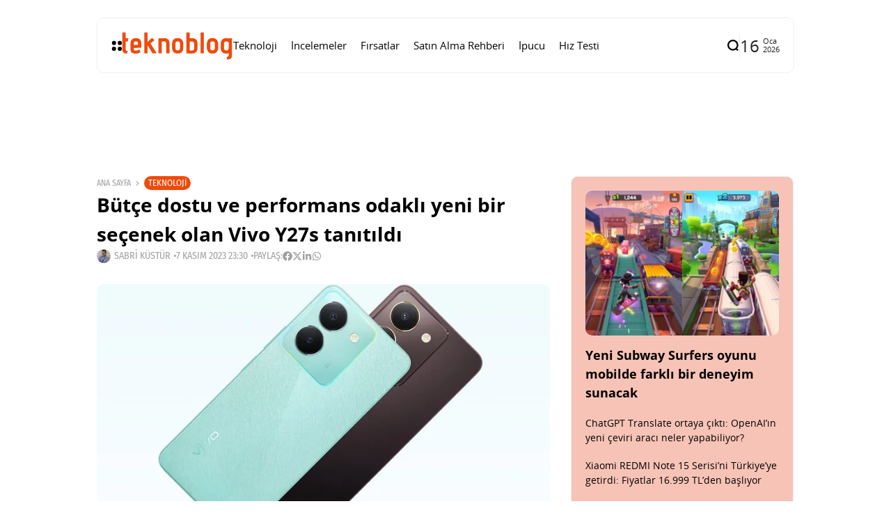

--- FILE ---
content_type: application/javascript
request_url: https://www.teknoblog.com/wp-content/plugins/powered-cache/includes/file-optimizer.php??/wp-content/themes/atlas/js/th90-scripts.js&minify=1
body_size: 6019
content:
var TH90_SCRIPTS=(function(Mod,$){'use strict';Mod.isDuringAjax=!1;Mod.$singleScrollDelay=1;Mod.isUriLightbox=function(uri){uri=uri.split("?")[0];var parts=uri.split("."),extension=parts[parts.length-1],lightboxTypes=['jpg','jpeg','tiff','png','gif','bmp','webp'];if(lightboxTypes.indexOf(extension)!==-1){return!0}else{return!1}};Mod.init=function(){this.shareMore();this.commentCollapse();this.theia_sticky();this.widgetTitle();this.offCanvas();this.searchPopup();this.scrollToTop();this.stickyHeader();this.readingIndicator();this.dropdownMobileMenu();this.switchSkin('');this.switchSkinClick();this.ajaxBlockPagi();this.ajaxBlockInfinite();this.ajaxBlockSorts();this.ajaxInfiniteSingle();this.ajaxSearch();this.dynamicSelectOpt();this.numberPlusMinus();this.responsiveVideo();this.sliderSlick(jQuery('.th90-slider'));this.megamenu(jQuery('.have-megamenu'));this.dropdown();this.ajaxReload()};Mod.init_noreload=function(){this.cloneHeader();this.ticker(jQuery('.block-newsticker'));this.singlePostHeader()}
Mod.ajaxReload=function(){this.lightbox();this.masonryRun(jQuery('.columns-masonry'))};Mod.reinitiateFunctions=function(){jQuery('html, body').off();jQuery(document).off();jQuery(window).trigger('load');this.init()};Mod.hookSide=function(){var self=this,hook_left=jQuery('.hook-left'),hook_right=jQuery('.hook-right'),hook_param=jQuery('.hook-param'),html_width=jQuery('html').width(),cont_width=jQuery('.hook-param').outerWidth();if(hook_param[0]){var cont_width=jQuery('.hook-param').outerWidth(),space=((html_width-cont_width)/2)-20;if(hook_left[0]){if(html_width>cont_width){hook_left.css('left',space+'px');setTimeout(function(){hook_left.addClass('active')},100)}else{hook_left.removeClass('active')}}
if(hook_right[0]){if(html_width>cont_width){hook_right.css('right',space+'px');setTimeout(function(){hook_right.addClass('active')},100)}else{hook_right.removeClass('active')}}}};Mod.shareMore=function(){var self=this;jQuery(document).on('click','.social-more',function(e){e.preventDefault();e.stopPropagation();if(jQuery(this).hasClass('is-active')){jQuery(this).removeClass('is-active').siblings('.collapse').removeClass('show')}else{jQuery(this).addClass('is-active').siblings('.collapse').addClass('show')}})};Mod.commentCollapse=function(){var self=this;jQuery(document).on('click','.comment-collapse',function(e){e.preventDefault();e.stopPropagation();if(jQuery(this).closest('.collapse-wrap').hasClass('is-active')){jQuery(this).closest('.collapse-wrap').removeClass('is-active').siblings('.article-comments').slideUp('fast')}else{jQuery(this).closest('.collapse-wrap').addClass('is-active').siblings('.article-comments').slideDown('fast')}})};Mod.widgetTitle=function(){jQuery('.wp-block-group__inner-container > h1,.wp-block-group__inner-container > h2,.wp-block-group__inner-container > h3,.wp-block-group__inner-container > h4,.wp-block-group__inner-container > h5,.wp-block-group__inner-container > h6').each(function(){var e=jQuery(this);e.after('<div class="widget-heading"><h4 class="title">'+e.text()+'</h4></div>');e.remove()})};Mod.theia_sticky=function(){if(jQuery('.e-con-inner .sticky-yes, .sticky-sidebar .site-bar')[0]){jQuery('.e-con-inner .sticky-yes, .sticky-sidebar .site-bar').each(function(e){jQuery(this).theiaStickySidebar({additionalMarginTop:0,additionalMarginBottom:th90.stickyMarginBottom,minWidth:881,})})}
if(jQuery('.single-shares_sticky')[0]){jQuery('.single-shares_sticky').each(function(e){jQuery(this).theiaStickySidebar({additionalMarginTop:120,minWidth:768,})})}};Mod.ticker=function(element){var self=this;if(element[0]){element.each(function(e){jQuery(this).ticker({interval:parseInt(jQuery(this).attr('data-speed')),})})}};Mod.offCanvas=function(){var self=this;jQuery(document).on('click','.offcanvas-trigger',function(e){e.preventDefault();jQuery('.offcanvas-overlay, .offcanvas').removeClass('active').addClass('active')});jQuery('.offcanvas-overlay, .offcanvas-close').on('click',function(e){e.preventDefault();jQuery('.offcanvas-overlay, .offcanvas').removeClass('active')})};Mod.searchPopup=function(){var self=this;jQuery(document).on('click','.search-trigger',function(e){e.preventDefault();jQuery('.search-popup').removeClass('active').addClass('active').addClass('input-ready');jQuery('.search-popup-form input[type="search"]').focus()});jQuery('.search-popup-close, .search-overlay').on('click',function(e){e.preventDefault();jQuery('.search-popup').removeClass('active')})};Mod.scrollToTop=function(){if(jQuery('.totop-fly')[0]){jQuery(window).on('scroll',function(){if(jQuery(window).scrollTop()>=jQuery('.site-header').outerHeight(!0)+60){jQuery('.totop-fly').addClass('show');jQuery('.totop-fly').siblings('.skin-fly').addClass('top-pos')}else{jQuery('.totop-fly').removeClass('show');jQuery('.totop-fly').siblings('.skin-fly').removeClass('top-pos')}});jQuery(document).on('click','.totop-trigger',function(e){e.preventDefault();jQuery("html, body").animate({scrollTop:'0'})})}};Mod.cloneHeader=function(){var self=this;if(jQuery('.main-header')[0]&&th90.is_sticky_header&&!th90.sticky_template){jQuery('.main-header').clone().insertAfter('.main-header').addClass('sticky-header').addClass(th90.sticky_header_behav)}}
Mod.singlePostHeader=function(){var self=this;if(th90.is_singular_post){jQuery('.sticky-header').find('.e-con-inner, .section-inner, .elementor > .e-con-full').prepend('<div class="now-read"><div class="now-read-el"><span class="now-read-title">'+th90.nowReadTitle+'</span><span class="sticky-post-title">'+th90.singlePostTitle+'</span></div><div class="now-read-time">'+th90.svg_pulse+th90.nowReadTime+'</div></div>')}}
Mod.stickyHeader=function(){var self=this;if(jQuery('.sticky-header')[0]&&th90.is_sticky_header){jQuery('.sticky-header').each(function(e){var $this=jQuery(this),$sticky_height=$this.outerHeight(!0),$prev=$this.prev(),elemTop=$prev.offset().top,elemHeight=$prev.outerHeight(!0),offset_prepare=100,offset_sticky=400,lastScrollTop=0;jQuery(window).on('scroll',function(){var scroll=jQuery(window).scrollTop();if(scroll-offset_prepare>elemTop){$this.addClass('sticky-start')}else{$this.removeClass('sticky-start')}
if(scroll-offset_sticky>elemTop){$this.addClass('sticky-show');if(scroll>lastScrollTop){$this.addClass('scroll-down').removeClass('scroll-up')}else{$this.addClass('scroll-up').removeClass('scroll-down')}}else{$this.removeClass('sticky-show').removeClass('scroll-up').removeClass('scroll-down')}
lastScrollTop=scroll})})}}
Mod.readingIndicator=function(){if(th90.is_singular_post){if(jQuery('.article-content')[0]){jQuery('.article-content').each(function(e){var $this=jQuery(this);if($this.length>0){jQuery(window).on('scroll',function(){var percent=0,content_height=$this.outerHeight(!0),window_height=jQuery(window).height(),content_offset=$this.offset().top,window_offset=jQuery(window).scrollTop();if(window_offset>(content_offset-window_height)&&window_offset<(content_offset+content_height+window_height)){percent=100*(window_offset-(content_offset-window_height))/(content_height+window_height);jQuery('.reading-indicator').css('width',percent+'%')}else{jQuery('.reading-indicator').css('width','0')}})}})}}}
Mod.responsiveVideo=function(){if(jQuery('iframe')[0]){jQuery('iframe').each(function(e){var src=jQuery(this).attr('src'),data_src=jQuery(this).attr('data-src'),thisParent=jQuery(this).parent(),video=!1,check_src=!1;if(typeof src!=='undefined'&&typeof data_src==='undefined'){check_src=src}else if(typeof data_src!=='undefined'&&typeof src==='undefined'){check_src=data_src}
if(check_src){check_src=check_src.toLowerCase();if(check_src.indexOf('yout')>=0||check_src.indexOf('vime')>=0||check_src.indexOf('dailymo')>=0){video=!0}
if(video===!1){return}
if(!thisParent.hasClass('video-container')&&!thisParent.hasClass('wp-block-embed__wrapper')&&!thisParent.parent().hasClass('wp-block-embed__wrapper')&&!thisParent.hasClass('frame-wrap')&&!thisParent.hasClass('content-custom')&&!jQuery(this).hasClass('elementor-video')&&!jQuery(this).hasClass('skip-video')&&!thisParent.hasClass('fluid-width-video-wrapper')){jQuery(this).wrap('<div class="video-container"></div>')}}})}};Mod.lightbox=function(){var self=this;jQuery('.article-content').find('figure').not('.gallery, .wp-block-gallery').each(function(){var caption_text=jQuery(this).find('.wp-caption-text, figcaption').html();jQuery(this).find('a').attr('title',caption_text)});if(th90.lightbox_image){jQuery('.article-content').find('a').not('.gallery a, .wp-block-gallery a').each(function(i,el){if(self.isUriLightbox(this.href)){jQuery(this).addClass('venobox')}})}
if(th90.lightbox_gallery){jQuery('.article-content').find('.gallery, .wp-block-gallery').each(function(i,el){jQuery(this).find('a').each(function(){if(self.isUriLightbox(this.href)){jQuery(this).attr('data-gall','gall-'+i).addClass('venobox')}})})}
if(jQuery('.woocommerce-product-gallery__wrapper')[0]){jQuery('.woocommerce-product-gallery__wrapper').each(function(i,el){jQuery(this).find('.woocommerce-product-gallery__image a').each(function(){if(self.isUriLightbox(this.href)){jQuery(this).attr('data-gall','gall-'+i).addClass('venobox')}})})}
new VenoBox({numeration:!0,infinigall:!0,share:!0,spinner:'pulse',toolsBackground:'transparent',toolsColor:'#f8f8f8',})};Mod.megamenu=function(element){var self=this;if(element[0]){element.each(function(e){var megaMenuWidth=0,megaMenuLeft=0,elCont=jQuery(this).closest('.e-con-inner'),defCont=jQuery(this).closest('.section-inner'),fullCont=jQuery(this).closest('.elementor > .e-con-full'),megaListItem=jQuery(this).closest('li'),megaIndicator=jQuery(this).siblings('.mega-indicator'),megaContainer=jQuery(this).siblings('.sub-menu'),navContainer=jQuery(this).closest('.navmain-wrap');if(defCont.width()!==undefined){megaMenuWidth=defCont.outerWidth();megaMenuLeft=megaListItem.offset().left-defCont.offset().left}else if(fullCont.width()!==undefined){megaMenuWidth=fullCont.outerWidth();megaMenuLeft=megaListItem.offset().left-fullCont.offset().left}else if(elCont.width()!==undefined){megaMenuWidth=elCont.outerWidth();megaMenuLeft=megaListItem.offset().left-elCont.offset().left}
megaContainer.css('width',megaMenuWidth);megaIndicator.css('width',megaMenuWidth);megaContainer.css('left',-(megaMenuLeft));megaIndicator.css('left',-(megaMenuLeft))})}};Mod.dropdown=function(){var self=this;jQuery(document).on({mouseenter:function(){var target=jQuery(this).children('.sub-menu'),megacat=jQuery(this).find('.megacat');target.removeClass('is_open');if(target.hasClass('is_open')){target.removeClass('is_open')}else{target.addClass('is_open')}
if(megacat.length){self.ajaxMenu(megacat)}},mouseleave:function(){var target=jQuery(this).children('.sub-menu');target.removeClass('is_open')}},'.nav-main li')};Mod.dropdownMobileMenu=function(){var self=this;jQuery(document).on('click','.sub-pointer',function(e){e.preventDefault();e.stopPropagation();if(jQuery(this).hasClass('is-active')){jQuery(this).removeClass('is-active').closest('a').siblings('.sub-menu').slideUp('fast')}else{jQuery(this).addClass('is-active').closest('a').siblings('.sub-menu').slideDown('fast');jQuery(this).closest('.menu-item').siblings().find('.sub-pointer').removeClass('is-active');jQuery(this).closest('.menu-item').siblings().find('.sub-menu').slideUp('fast')}})};Mod.sliderProgress=function(progress,sliderTimer){var self=this;progress.find('span').removeAttr('style').removeClass('active');setTimeout(function(){progress.find('span').css('transition-duration',(sliderTimer/1000)+'s').addClass('active')},100)}
Mod.sliderSlick=function(element){var self=this;if(element[0]){var options=JSON.parse(element.attr('data-settings'));element.each(function(e){var slick=jQuery(this).find('.slick-slider'),progress=jQuery(this).closest('.block-slider').siblings('.slick-progress');slick.not('.slick-initialized').slick(self.slickConfig(jQuery(this)));if(progress.length>0){self.sliderProgress(progress,options.delay);jQuery(this).on('beforeChange',function(e,slick){self.sliderProgress(progress,options.delay)})}})}}
Mod.slickConfig=function($container){var self=this,$conf={},$block=$container.closest('.block-slider'),options=JSON.parse($container.attr('data-settings'));$conf.rtl=options.rtl;$conf.speed=options.speed;$conf.infinite=options.loop;$conf.centerMode=options.center;$conf.adaptiveHeight=options.autoHeight;$conf.slidesToShow=options.view;$conf.fade=options.fade;$conf.autoplaySpeed=options.delay;if(options.autoplay){$conf.autoplay=options.autoplay}
if(options.asNavFor){$conf.asNavFor=options.asNavFor;$conf.focusOnSelect=options.focusOnSelect}
if(options.vertical){$conf.vertical=options.vertical;$conf.verticalSwiping=!0}
$conf.responsive=[{breakpoint:1025,settings:{slidesToShow:options.t_view,}},{breakpoint:881,settings:{slidesToShow:options.m_view,}},{breakpoint:768,settings:{vertical:!1,verticalSwiping:!1,slidesToShow:options.ms_view,}},];$conf.dots=options.dots;$conf.arrows=options.nav;$conf.appendArrows=$block.find('.slider-arrow');$conf.appendDots=$block.find('.slider-dots');$conf.prevArrow='<div class="prev-arrow">'+th90.svg_arrow_left+'</div>';$conf.nextArrow='<div class="next-arrow">'+th90.svg_arrow_right+'</div>';return $conf}
Mod.switchSkinClick=function(){var self=this;jQuery(document).on('click','.trigger-dark',function(e){self.switchSkin('dark');localStorage.setItem('th90-skin','dark');jQuery('.trigger-light').css('display','flex');jQuery('.trigger-dark').hide()});jQuery(document).on('click','.trigger-light',function(e){self.switchSkin('light');localStorage.setItem('th90-skin','light');jQuery('.trigger-dark').css('display','flex');jQuery('.trigger-light').hide()})}
Mod.switchSkin=function(switchTo){var self=this,tempSkin=localStorage.getItem('th90-skin'),savedSkin=(tempSkin)?tempSkin:'',theSkin=(switchTo)?switchTo:savedSkin;if('dark'==theSkin){jQuery('.trigger-light').css('display','flex');jQuery('.trigger-dark').hide()}else{jQuery('.trigger-dark').css('display','flex');jQuery('.trigger-light').hide()}
if(jQuery('.skin-trigger').length>0&&theSkin){if(theSkin=='dark'){jQuery('html').find('.is-skin').not('.nochange-yes').each(function(){if(jQuery(this).hasClass('bg-light')){jQuery(this).removeClass('bg-light');jQuery(this).addClass('bg-dark');jQuery(this).addClass('skin-change')}});jQuery('html').find('.site-skin').each(function(){if(jQuery(this).hasClass('site-light')){jQuery(this).removeClass('site-light');jQuery(this).addClass('site-dark');jQuery(this).addClass('skin-change')}})}else{jQuery('html').find('.is-skin').not('.nochange-yes').each(function(){if(jQuery(this).hasClass('skin-change')){jQuery(this).removeClass('bg-dark');jQuery(this).addClass('bg-light')}
jQuery(this).removeClass('skin-change')});jQuery('html').find('.site-skin').each(function(){if(jQuery(this).hasClass('skin-change')){jQuery(this).removeClass('site-dark');jQuery(this).addClass('site-light')}
jQuery(this).removeClass('skin-change')})}}
if(jQuery('.skin-trigger').length<=0){localStorage.removeItem('th90-skin')}};Mod.masonryRun=function(element){var self=this;if(element[0]){element.each(function(e){if(!jQuery(this).closest('.navmain-wrap').length){var $grid=jQuery(this).find('.post-list-columns').masonry({itemSelector:'.post-item',percentPosition:!0,columnWidth:'.post-item',});$grid.imagesLoaded().progress(function(){$grid.masonry()})}})}}
Mod.ajaxBlockPagi=function(){var self=this;jQuery(document).on('click','.module-pagi',function(e){e.preventDefault();self.ajaxBlock(jQuery(this))})}
Mod.ajaxBlockInfinite=function(){var self=this,infiniteLoadPoint=jQuery('.module-infinite');if(infiniteLoadPoint.length==0){return}
infiniteLoadPoint.viewportChecker({repeat:!0,offset:30,classToAdd:'',classToAddForFullView:'',classToRemove:'',removeClassAfterAnimation:!1,callbackFunction:function(elem,action){self.ajaxBlock(elem)},})}
Mod.ajaxBlock=function(pagination){var self=this,pagiWrap=pagination.closest('.nav-wrap-inner'),theBlock=pagination.closest('.th90-block'),blockID=theBlock.get(0).id,pageCurrent=theBlock.attr('data-current'),blockSort=theBlock.attr('data-sort'),postsCont=theBlock.find('.posts-container'),postsList=theBlock.find('.posts-list'),options=$.extend({},window['js_'+blockID.replace('th90-','th90_')]),displayItem='block';if(self.isDuringAjax==!0){return}
self.isDuringAjax=!0;if(pageCurrent&&options){if(blockSort){options.orderby=blockSort}
if(pagination.hasClass('btn-disabled')){self.isDuringAjax=!1;return!1}
if(pagination.hasClass('load-more')){pageCurrent++}else if(pagination.hasClass('next-posts')){pageCurrent++;theBlock.find('.prev-posts').removeClass('btn-disabled')}else if(pagination.hasClass('prev-posts')){pageCurrent--;theBlock.find('.next-posts').removeClass('btn-disabled')}
$.ajax({url:th90.ajaxurl,type:'post',data:{action:'th90_blocks_load_more',block:options,page:pageCurrent},beforeSend:function(data){pagination.addClass('pagi-loading');if(!pagination.hasClass('load-more')){postsCont.attr('style','min-height:'+postsCont.outerHeight()+'px');postsCont.append('<div class="block-loader"><span class="xloader">'+th90.svg_loader+'</span></div>');postsList.addClass('is-loading')}else{pagiWrap.append('<span class="pagi-loader"><span class="xloader loader-small">'+th90.svg_loader+'</span></span>')}},success:function(data){data=JSON.parse(data);pagination.removeClass('pagi-loading');if(pagination.hasClass('load-more')){pagiWrap.find('.pagi-loader').remove()}
if(data.hide_next){theBlock.find('.next-posts').addClass('btn-disabled');if(pagination.hasClass('show-more')&&!pagination.hasClass('nextprev-more')){pagination.find('.more-text').html(data.button)}}
if(data.hide_prev){theBlock.find('.prev-posts').addClass('btn-disabled')}
data=data.code;data=data.replace(/class="post-item/g,'class="post-item post-item-'+pageCurrent+' ');var content=jQuery(data);if(theBlock.hasClass('columns-masonry')&&postsList.hasClass('post-list-columns')){postsCont.removeAttr('style');postsCont.find('.block-loader').remove();postsList.removeClass('is-loading');if(pagination.hasClass('load-more')){postsList.append(content).masonry('appended',content)}else{postsList.html(content).masonry('prepended',content)}
self.ajaxReload();self.isDuringAjax=!1}else{if(pagination.hasClass('load-more')){postsList.append(content)}else{postsCont.find('.block-loader').remove();postsList.removeClass('is-loading');postsList.html(content)}
self.ajaxReload();postsCont.removeAttr('style');self.isDuringAjax=!1}}});theBlock.attr('data-current',pageCurrent)}
return!1};Mod.ajaxBlockSorts=function(){var self=this;jQuery(document).on('click','.module-sort',function(e){e.preventDefault();var sortButton=jQuery(this),dataSort=sortButton.attr('data-sort'),sortsWrap=sortButton.closest('.module-sorts'),theBlock=sortsWrap.closest('.th90-block'),pagination=theBlock.find('.module-pagi'),blockID=theBlock.get(0).id,postsCont=theBlock.find('.posts-container'),postsList=theBlock.find('.posts-list'),options=$.extend({},window['js_'+blockID.replace('th90-','th90_')]),displayItem='block';if(self.isDuringAjax==!0){return}
self.isDuringAjax=!0;if(options){sortButton.siblings('.module-sort').removeClass('active');sortButton.addClass('active');theBlock.attr('data-current',1);if(dataSort){options.orderby=dataSort;theBlock.attr('data-sort',dataSort)}else{theBlock.removeAttr('data-sort')}
$.ajax({url:th90.ajaxurl,type:'post',data:{action:'th90_blocks_load_more',block:options,},beforeSend:function(data){postsCont.attr('style','min-height:'+postsCont.outerHeight()+'px');postsCont.append('<div class="block-loader"><span class="xloader">'+th90.svg_loader+'</span></div>');postsList.addClass('is-loading')},success:function(data){data=JSON.parse(data);pagination.removeClass('btn-disabled');if(pagination.hasClass('show-more')&&!pagination.hasClass('nextprev-more')){pagination.find('.more-text').html(pagination.attr('data-text'))}
if(data.hide_next){theBlock.find('.next-posts').addClass('btn-disabled');if(pagination.hasClass('show-more')&&!pagination.hasClass('nextprev-more')){pagination.find('.more-text').html(data.button)}}
if(data.hide_prev){theBlock.find('.prev-posts').addClass('btn-disabled')}
data=data.code;var content=jQuery(data);if(theBlock.hasClass('columns-masonry')&&postsList.hasClass('post-list-columns')){postsCont.removeAttr('style');postsCont.find('.block-loader').remove();postsList.removeClass('is-loading');postsList.html(content).masonry('prepended',content);self.ajaxReload();self.isDuringAjax=!1}else{postsCont.find('.block-loader').remove();postsList.removeClass('is-loading');postsList.html(content);self.ajaxReload();postsCont.removeAttr('style');self.isDuringAjax=!1}}})}
return!1})};Mod.ajaxInfiniteSingle=function(){var self=this,infiniteWrapper=jQuery('#single-post-ajax'),infiniteLoadPoint=jQuery('#single-point-ajax');if(infiniteWrapper.length==0||infiniteLoadPoint.length==0){return}
infiniteLoadPoint.viewportChecker({repeat:!0,offset:60,classToAdd:'',classToAddForFullView:'',classToRemove:'',removeClassAfterAnimation:!1,callbackFunction:function(elem,action){if(!0==self.isDuringAjax){return}
var nexturl=infiniteWrapper.data('nexturl');if(nexturl.indexOf('?p=')>-1){nexturl=nexturl+'&th90_single_ajax=1'}else{var getParam='th90_single_ajax/';if(nexturl.charAt(nexturl.length-1)!='/')
getParam='/'+getParam;nexturl=nexturl+getParam}
self.isDuringAjax=!0;$.ajax({url:nexturl,type:'GET',dataType:'html',beforeSend:function(data){infiniteLoadPoint.append('<div class="single-loader"><span class="xloader">'+th90.svg_loader+'</span></div>')},success:function(response){response=JSON.parse(JSON.stringify(response));response=$(response);infiniteLoadPoint.find('.single-loader').remove();var nexturl=response.data('nexturl');if('undefined'!=typeof(nexturl)&&nexturl.length>0){infiniteWrapper.data('nexturl',nexturl)}else{infiniteWrapper.removeAttr('id');infiniteLoadPoint.remove()}
if(response.data('sidebar')){if(jQuery.inArray(response.data('sidebar'),th90.elementor_posts_css)==-1){jQuery('head').append('<link rel="stylesheet" href="'+response.data('sidebar')+'">')}}
infiniteWrapper.append(response);self.isDuringAjax=!1;setTimeout(function(){self.scrollUpdateProcess(infiniteWrapper);self.reinitiateFunctions()},1)}})},})};Mod.scrollUpdateProcess=function(infiniteWrapper){var self=this,articleData=[];if(infiniteWrapper.length==0){return}
var articleInner=infiniteWrapper.find('.single-inner-ajax');if(articleInner.length>0){articleInner.each(function(){var article=jQuery(this);articleData.push({postID:article.data('previd'),postURL:article.data('prevurl'),postTitle:article.find('h1.entry-title').text(),postImage:article.data('image'),postDesc:article.data('desc'),postReadTime:article.data('readtime'),top:article.offset().top,bottom:article.offset().top+article.outerHeight(!0),articleContentHeight:article.find('.article-content').outerHeight(!0),articleContentTop:article.find('.article-content').offset().top,})});if(window.addEventListener){window.addEventListener('scroll',function(){if(self.$singleScrollDelay%3==1){self.scrollUpdateAction(articleData);self.$singleScrollDelay=1}else{self.$singleScrollDelay++}},!1)}}};Mod.scrollUpdateAction=function(articleData){var self=this,percent=0,window_height=jQuery(window).height(),window_offset=jQuery(window).scrollTop();articleData.every(function(element){var content_height=element.articleContentHeight,content_offset=element.articleContentTop;if(window_offset>(content_offset-window_height)&&window_offset<(content_offset+content_height+window_height)){percent=100*(window_offset-(content_offset-window_height))/(content_height+window_height);jQuery('.reading-indicator').css('width',percent+'%')}else{jQuery('.reading-indicator').css('width','0')}
if(window_offset>element.top&&window_offset<element.bottom){if(element.postID!=self.currentArticleID){self.currentArticleID=element.postID;self.updateLocationHref(element.postURL,element.postTitle);jQuery('.sticky-header').find('.sticky-post-title').html(element.postTitle);jQuery('.sticky-header').find('.now-read-time').html(element.postReadTime);jQuery('meta[property="og:title"]').attr('content',element.postTitle+' - '+jQuery('meta[property="og:site_name"]').attr('content'));jQuery('meta[property="og:url"]').attr('content',element.postURL);jQuery('meta[property="og:description"]').attr('content',element.postDesc);jQuery('meta[property="og:image"]').attr('content',element.postImage)}
return!1}
return!0})};Mod.updateLocationHref=function(url,title){var self=this;if(window.location.href!==url){if(url!==''){history.replaceState(null,null,url);document.title=title}
self.updateGA(url)}};Mod.updateGA=function(url){url=url.replace(/https?:\/\/[^\/]+/i,'');if(typeof _gaq!=='undefined'&&_gaq!==null){_gaq.push(['_trackPageview',url])}
if(typeof ga!=='undefined'&&ga!==null){ga('send','pageview',url)}
if(typeof __gaTracker!=='undefined'&&__gaTracker!==null){__gaTracker('send','pageview',url)}
if(typeof googletag!=='undefined'){googletag.pubads().refresh()}};Mod.ajaxSearch=function(){if(jQuery('.search-popup-form .search-input')[0]){var timeout=null;jQuery('.search-popup-form .search-input').on('keyup',function(e){e.preventDefault();var search_input=jQuery(this),search_val=search_input.val(),search_container=search_input.closest('.search-popup-wrap'),search_result=search_container.find('.posts-list');if(timeout){clearTimeout(timeout)}
timeout=setTimeout(function(){$.ajax({url:th90.ajaxurl,type:'post',data:{action:'th90_search_ajax',s:search_val,},beforeSend:function(data){search_container.addClass('loading')},success:function(data){data=JSON.parse(data);search_container.removeClass('loading');if(search_val.length>2){data=data.code}else{data=data.min}
search_result.html(jQuery(data))}})},500);return!1})}};Mod.ajaxMenu=function(trigger){var self=this,mega=trigger.siblings('.mega-template'),postsList=mega.find('.posts-list'),id=trigger.attr('data-id'),style=trigger.attr('data-style');if(id&&!trigger.hasClass('is-loaded')){$.ajax({url:th90.ajaxurl,type:'post',data:{action:'th90_mega_menu_load_ajax',id:id,style:style,},beforeSend:function(data){mega.addClass('loading');if(self.isDuringAjax==!1){mega.append('<div class="block-loader"><span class="xloader">'+th90.svg_loader+'</span></div>');self.isDuringAjax=!0}},success:function(data){data=JSON.parse(data);trigger.addClass('is-loaded');mega.removeClass('loading').find('.block-loader').remove();data=data.code;var content=jQuery(data);postsList.html(content);self.ajaxReload();self.isDuringAjax=!1}})}
return!1};Mod.dynamicSelectOpt=function(){var self=this;jQuery("#width_tmp_option").html(jQuery('#resizing_select option:selected').text());jQuery('#resizing_select').width(jQuery("#width_tmp_select").width()).show();jQuery('#resizing_select').on('change',function(){jQuery("#width_tmp_option").html(jQuery('#resizing_select option:selected').text());jQuery('#resizing_select').width(jQuery("#width_tmp_select").width()).show()})}
Mod.numberPlusMinus=function(){jQuery('.quantity .minus-btn').on('click',function(e){e.preventDefault();var $qty=jQuery(this).siblings('.qty'),val=parseInt($qty.val());$qty.val(val>1?val-1:1).trigger('change')})
jQuery('.quantity .plus-btn').on('click',function(e){e.preventDefault();var $qty=jQuery(this).siblings('.qty'),val=parseInt($qty.val());$qty.val(val>0?val+1:1).trigger('change')})};return Mod}(TH90_SCRIPTS||{},jQuery));jQuery(document).ready(function(){TH90_SCRIPTS.init_noreload();TH90_SCRIPTS.init()});jQuery(window).on('resize',function(){TH90_SCRIPTS.megamenu(jQuery('.have-megamenu'));TH90_SCRIPTS.hookSide()});jQuery(window).on('load',function(){TH90_SCRIPTS.hookSide()});!function(e){e.fn.ticker=function(n){return n=jQuery.extend({fadeInTime:800,fadeOutTime:800,interval:3e3},n),this.each(function(){var t,a,i,d,f;d=(i=(t=e(this)).find(".posts")).find(".itemWrap"),f=!1,d.eq(0).addClass("active"),d.eq(0).show(),setInterval(function(){f||(a=i.find(".active")).fadeOut(n.fadeOutTime,function(){0!==a.next().length?(a.removeClass("active"),a.next().addClass("active"),a.next().fadeIn(n.fadeInTime)):(a.removeClass("active"),d.eq(0).addClass("active"),d.eq(0).fadeIn(n.fadeInTime))})},n.interval),t.on("mouseover mouseout",function(e){f="mouseover"==e.type})})}}(jQuery)